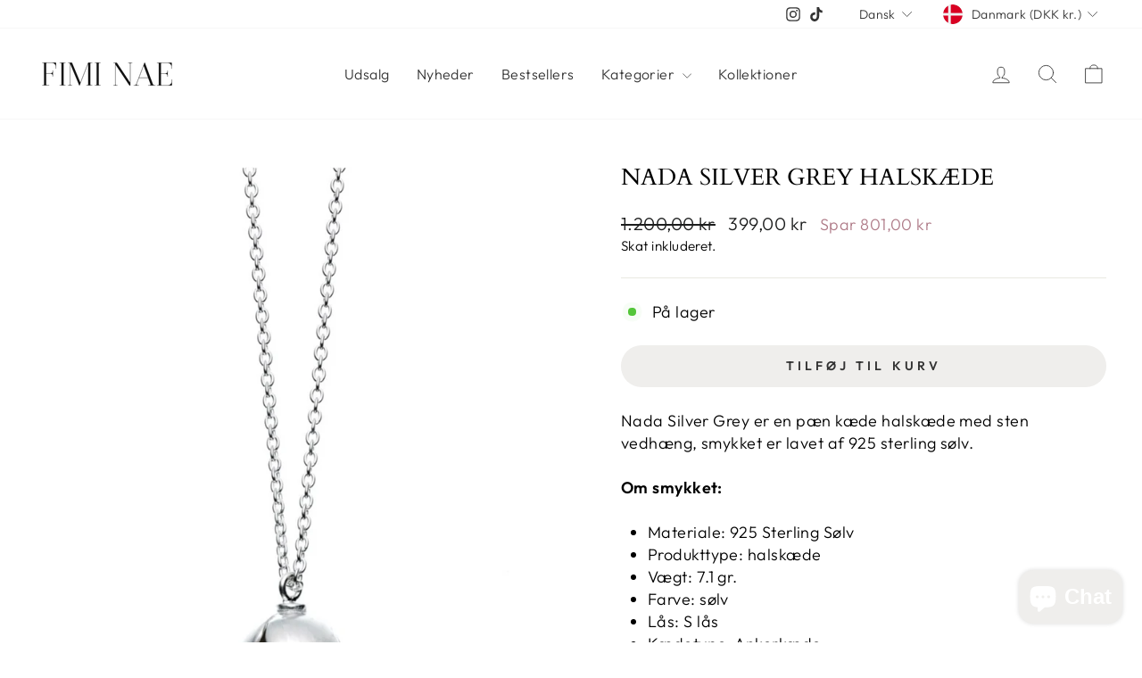

--- FILE ---
content_type: application/javascript
request_url: https://ecommplugins-trustboxsettings.trustpilot.com/fimi-nae.myshopify.com.js?settings=1651071518736&shop=fimi-nae.myshopify.com
body_size: 191
content:
const trustpilot_trustbox_settings = {"trustboxes":[],"activeTrustbox":0,"pageUrls":{"landing":"https://fimi-nae.myshopify.com","category":"https://fimi-nae.myshopify.com/collections/accessories","product":"https://fimi-nae.myshopify.com/products/emma-top-brun"}};
dispatchEvent(new CustomEvent('trustpilotTrustboxSettingsLoaded'));

--- FILE ---
content_type: text/javascript; charset=utf-8
request_url: https://fiminae.dk/products/nada-silver-grey-halskaede.js
body_size: 547
content:
{"id":7734532276411,"title":"Nada Silver Grey halskæde","handle":"nada-silver-grey-halskaede","description":"\u003cdiv\u003e\n\u003cp\u003eNada Silver Grey er en pæn kæde halskæde med sten vedhæng, smykket er lavet af 925 sterling sølv.\u003c\/p\u003e\n\u003cp\u003e\u003cb\u003eOm smykket:\u003c\/b\u003e\u003c\/p\u003e\n\u003cul\u003e\n\u003cli\u003e\n\u003cspan\u003e\u003c\/span\u003eMateriale: 925 Sterling Sølv\u003c\/li\u003e\n\u003cli\u003e\n\u003cspan\u003e\u003c\/span\u003eProdukttype: halskæde\u003c\/li\u003e\n\u003cli\u003e\n\u003cspan\u003e\u003c\/span\u003eVægt: 7.1 gr.\u003c\/li\u003e\n\u003cli\u003e\n\u003cspan\u003e\u003c\/span\u003eFarve: sølv\u003c\/li\u003e\n\u003cli\u003e\n\u003cspan\u003e\u003c\/span\u003eLås: S lås\u003c\/li\u003e\n\u003cli\u003e\n\u003cspan\u003e\u003c\/span\u003eKædetype: Ankerkæde\u003c\/li\u003e\n\u003cli\u003e\n\u003cspan\u003e\u003c\/span\u003eLængde:\u003cspan class=\"Apple-converted-space\"\u003e  \u003c\/span\u003e52 cm\u003c\/li\u003e\n\u003cli\u003e\n\u003cspan\u003e\u003c\/span\u003esten: Agate\u003c\/li\u003e\n\u003cli\u003e\n\u003cspan\u003e\u003c\/span\u003eSten farve: grå\u003c\/li\u003e\n\u003c\/ul\u003e\n\u003c\/div\u003e\n\u003cbr style=\"font-weight: 400;\" data-mce-fragment=\"1\" data-mce-style=\"font-weight: 400;\"\u003e\u003cbr style=\"font-weight: 400;\" data-mce-fragment=\"1\" data-mce-style=\"font-weight: 400;\"\u003e","published_at":"2022-11-20T13:44:04+01:00","created_at":"2022-11-17T21:35:48+01:00","vendor":"Arena Copenhagen","type":"","tags":[],"price":39900,"price_min":39900,"price_max":39900,"available":true,"price_varies":false,"compare_at_price":120000,"compare_at_price_min":120000,"compare_at_price_max":120000,"compare_at_price_varies":false,"variants":[{"id":43913524150459,"title":"Default Title","option1":"Default Title","option2":null,"option3":null,"sku":"","requires_shipping":true,"taxable":true,"featured_image":null,"available":true,"name":"Nada Silver Grey halskæde","public_title":null,"options":["Default Title"],"price":39900,"weight":0,"compare_at_price":120000,"inventory_management":"shopify","barcode":"","requires_selling_plan":false,"selling_plan_allocations":[]}],"images":["\/\/cdn.shopify.com\/s\/files\/1\/0597\/4533\/7531\/products\/PastedGraphic7.png?v=1668717350"],"featured_image":"\/\/cdn.shopify.com\/s\/files\/1\/0597\/4533\/7531\/products\/PastedGraphic7.png?v=1668717350","options":[{"name":"Title","position":1,"values":["Default Title"]}],"url":"\/products\/nada-silver-grey-halskaede","media":[{"alt":null,"id":26236104081595,"position":1,"preview_image":{"aspect_ratio":0.782,"height":1450,"width":1134,"src":"https:\/\/cdn.shopify.com\/s\/files\/1\/0597\/4533\/7531\/products\/PastedGraphic7.png?v=1668717350"},"aspect_ratio":0.782,"height":1450,"media_type":"image","src":"https:\/\/cdn.shopify.com\/s\/files\/1\/0597\/4533\/7531\/products\/PastedGraphic7.png?v=1668717350","width":1134}],"requires_selling_plan":false,"selling_plan_groups":[]}